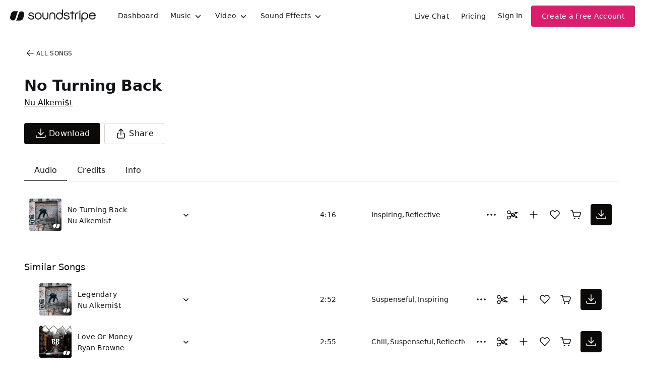

--- FILE ---
content_type: text/html
request_url: https://js.chargebee.com/assets/cbjs-2026.01.14-04.23/v2/master.html?site=soundstripe&env=production
body_size: -2387
content:
<!DOCTYPE html>
<html>
  <head>
    <meta charset="UTF-8">
    <title>Chargebee</title>
  <script nonce="vFiEAgw3UVHypmwSo3VXLCv0" type="text/javascript" src="https://js.chargebee.com/assets/cbjs-2026.01.14-04.23/v2/master-f28eff065c9e403ca1cc.js"></script><script nonce="vFiEAgw3UVHypmwSo3VXLCv0">window._hp_csp_nonce = "vFiEAgw3UVHypmwSo3VXLCv0"</script>
</head>
  <body>
  </body>
</html>

--- FILE ---
content_type: text/css; charset=utf-8
request_url: https://app.soundstripe.com/assets/custom-fonts-9700d597.css
body_size: -81
content:
@font-face {
	font-family: 'Neue Haas Grotesk';
	font-style: normal;
	font-weight: 500;
	font-display: optional;
	src: url("/assets/NeueHaasGroteskDisplay-65Medium-Web-97832898.woff2") format('woff2');
}

@font-face {
	font-family: 'Neue Haas Grotesk';
	font-style: normal;
	font-weight: 700;
	font-display: optional;
	src: url("/assets/NeueHaasGroteskDisplay-75Bold-Web-ba6fff93.woff2") format('woff2');
}

@font-face {
	font-family: 'Neue Haas Grotesk';
	font-style: normal;
	font-weight: 900;
	font-display: optional;
	src: url("/assets/NeueHaasGroteskDisplay-95Black-Web-f9c59792.woff2") format('woff2');
}

@font-face {
	font-family: 'InterVariable';
	font-style: normal;
	font-weight: 100 900;
	font-display: optional;
	src: url("/assets/InterVariable-d7247216.woff2") format('woff2');
}
